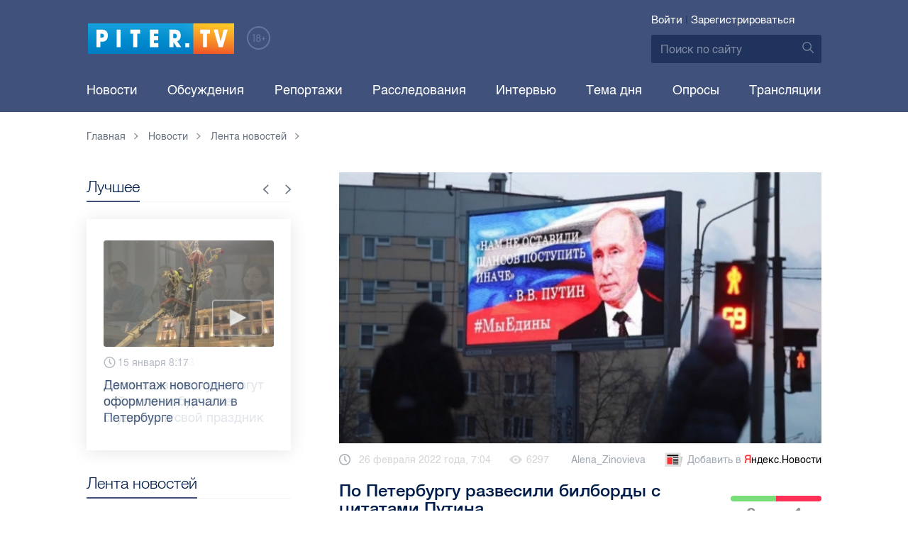

--- FILE ---
content_type: text/html; charset=UTF-8
request_url: https://piter.tv/event/V_Peterburge_poyavilis_bilbordi_s_citatami_Putina/
body_size: 12789
content:





<!DOCTYPE html>
<html lang="ru">
<head>
	<meta charset="utf-8">
	<meta http-equiv="X-UA-Compatible" content="IE=edge">
	<meta property="og:site_name" content="PITER TV">
	<meta name="viewport" content="width=device-width, initial-scale=1, maximum-scale=1, minimal-ui">
	<meta name="imagetoolbar" content="no">
	<meta name="msthemecompatible" content="no">
	<meta name="cleartype" content="on">
	<meta name="HandheldFriendly" content="True">
	<meta name="format-detection" content="telephone=no">
	<meta name="format-detection" content="address=no">
	<meta name="google" value="notranslate">
	<meta name="theme-color" content="#ffffff">
	<meta name="mobile-web-app-capable" content="yes">
	<meta name="yandex-verification" content="1cc0f06881696cf5" />
	<meta name="description" content="Один из плакатов гласит: &quot;Нам не оставили шансов поступить иначе&quot;." />
	<meta name="keywords" content="билборды, владимир путин" />
	<link rel="canonical" href="https://piter.tv/event/V_Peterburge_poyavilis_bilbordi_s_citatami_Putina/"/>
<meta property="og:title" content="По Петербургу развесили билборды с цитатами Путина" />

<meta property="og:url" content="https://piter.tv/event/V_Peterburge_poyavilis_bilbordi_s_citatami_Putina/" />

<meta property="og:image" content="http://static.piter.tv/images/news_photos/mU1SBt6Jc0kov6TFrRw3CeLvcGmfozJc.webp" />

<meta property="og:image:secure_url" content="https://static.piter.tv/images/news_photos/mU1SBt6Jc0kov6TFrRw3CeLvcGmfozJc.webp" />

<meta property="og:description" content="Один из плакатов гласит: &quot;Нам не оставили шансов поступить иначе&quot;." />

<meta property="ya:ovs:content_id" content="https://piter.tv/event/V_Peterburge_poyavilis_bilbordi_s_citatami_Putina/" />

<meta property="ya:ovs:category" content="Новости СПб,Лента новостей" />

<meta property="og:type" content="article" />


	<title>По Петербургу развесили билборды с цитатами Путина</title>

	<link href="https://static.piter.tv/ptv2/assets/styles/app.min_6468.css" rel="stylesheet">
	

	<link rel="preload" href="https://static.piter.tv/ptv2/assets/fonts/subset-HelveticaRegular-Regular.woff2" as="font" crossorigin="anonymous" />
	<link rel="preload" href="https://static.piter.tv/ptv2/assets/fonts/hinted-subset-HelveticaLight-Regular.woff2" as="font" crossorigin="anonymous" />
	<link rel="preload" href="https://static.piter.tv/ptv2/assets/fonts/hinted-subset-HelveticaNeue-Medium.woff2" as="font" crossorigin="anonymous" />


	<link rel="alternate" type="application/rss+xml" title="RSS" href="https://piter.tv/rss/" />
	<link rel="shortcut icon" href="https://piter.tv/favicon_piter.ico" type="image/x-icon" />
	<link rel="icon" href="https://piter.tv/favicon_piter.ico" type="image/x-icon" />

	<script type="text/javascript">
        window.CKEDITOR_BASEPATH = 'https://static.piter.tv/libs/ckeditor/';
        window.staticServer = 'https://static3.piter.tv';
		window.delayInitialization = [];
        window.scriptsLoaded = [];

        window.awaitImport = async function(scripts) {
            if (scripts.length) {
                let promise = new Promise(function (resolve, reject) {
                    resolve(1);
				});
                for (var i = 0; i < scripts.length; i++) {
                    const scriptPath = scripts[i];
                    if (scriptsLoaded.indexOf(scriptPath) !== -1) {
                        continue;
					}
                    scriptsLoaded.push(scriptPath);

                    promise = promise.then(function(result) {
                        return new Promise(function (resolve, reject) {
                            const script = document.createElement('script');
                            script.src = scriptPath;

                            let loaded = false;
                            script.onload = script.onerror = function() {
                                if ( ! loaded) {
                                    loaded = true;
                                    resolve(1);
                                }
                            };
                            script.onreadystatechange = function() {
                                var self = this;
                                if (this.readyState == "complete" || this.readyState == "loaded") {
                                    setTimeout(function() {
                                        self.onload();
                                    }, 0);
                                }
                            };

                            document.body.appendChild(script);
						})
					});
                }

                let result = await promise;
            }
        };
	</script>

	<script type="text/javascript">new Image().src = "//counter.yadro.ru/hit?r" + escape(document.referrer) + ((typeof(screen)=="undefined")?"" : ";s"+screen.width+"*"+screen.height+"*" + (screen.colorDepth?screen.colorDepth:screen.pixelDepth)) + ";u"+escape(document.URL) +  ";" +Math.random();</script>
	<script type="text/javascript" src="//www.gstatic.com/firebasejs/3.6.8/firebase.js"></script>

	
<script>
	window.userSubscriptionInfo = {isLogged : 0, isGranted : 0, isSubscribedNews : 0, isSubscribedComments : 0, isSubscribedProject : 0}
</script>


	<script>window.yaContextCb = window.yaContextCb || []</script>
	<script src="https://yandex.ru/ads/system/context.js" async></script>
</head>

<body class="page page_article" itemscope itemtype="http://schema.org/NewsArticle">




<header class="header">
	<div class="header__top">
		<div class="header__in">
			<div class="header__logo-w">
				<a href="https://piter.tv" class="header__logo logo">
					<img src="https://static.piter.tv/ptv2/assets/images/general/logo.png?1" alt="Piter.tv" />
				</a>
				<img class="header__18plus" src="https://static.piter.tv/ptv2/assets/images/general/18ptv.png" alt="18+" />
			</div>
			

			<div class="header__control">
				
<div class="header__auth">
	<svg class="header__auth-icon"><use xlink:href="https://piter.tv/static/ptv2/assets/images/icon.svg#icon_auth-icon"></use></svg>
	<a href="https://piter.tv/login/" onclick="sendRequest('',{'action':'fe_login_form'});return false;" class="header__auth-link header__auth-link_enter">Войти</a>
	<span class="header__auth-sep">|</span>
	<a href="#" onclick="sendRequest('',{'action':'registration','ajax':1}); return false;" class="header__auth-link header__auth-link_reg">Зарегистрироваться</a>
</div>

				<div class="search-form header__search">
					<form action="https://piter.tv/search_result/" method="get" class="search-form__w">
						<input type="text" value="" placeholder="Поиск по сайту" name="query" class="search-form__input" />
						<button type="submit" class="search-form__submit">
							<svg class="search-form__submit-icon"><use xlink:href="https://piter.tv/static/ptv2/assets/images/icon.svg#icon_search-icon"></use></svg>
						</button>
					</form>
				</div>
			</div>
		</div>
	</div>
	<div class="header__body">
		<div class="header__in">
			<nav class="header__nav nav nav_main">
				<ul id="main-nav" class="nav__list initial">
					
<li class="nav__item ">
	<a href="https://piter.tv/news/60/" title="Новости" class="nav__link">Новости</a>
</li>

					
<li class="nav__item first">
	<a href="https://piter.tv/forum/" title="Обсуждение актуальных событий" class="nav__link">Обсуждения</a>
</li>

					
<li class="nav__item ">
	<a href="https://piter.tv/news/3873/" title="Репортажи" class="nav__link">Репортажи</a>
</li>

					
<li class="nav__item ">
	<a href="https://piter.tv/channel/668/" title="Расследования" class="nav__link">Расследования</a>
</li>

					
<li class="nav__item ">
	<a href="https://piter.tv/news/3741/" title="Интервью" class="nav__link">Интервью</a>
</li>

					
<li class="nav__item ">
	<a href="https://piter.tv/news/3874/" title="Тема дня" class="nav__link">Тема дня</a>
</li>

					
<li class="nav__item first">
	<a href="https://piter.tv/polls/" title="Архив опросов посетителей" class="nav__link">Опросы</a>
</li>

					
<li class="nav__item first">
	<a href="https://piter.tv/conference_catalog/" title="Прямые трансляции на канале ПитерТВ" class="nav__link">Трансляции</a>
</li>

					<li data-width="10" class="nav__item nav__item_more">
						<a class="nav__link">Еще
							<svg class="nav__more-icon"><use xlink:href="https://piter.tv/static/ptv2/assets/images/icon.svg#icon_arrow-down"></use></svg>
						</a>
						<ul></ul>
					</li>
				</ul>
			</nav>
		</div>
	</div>
</header>



<main class="main" role="main">
	




    <div class="main__in">
        <div class="main__breadcrumbs">
            
	<div class="breadcrumbs">
		<ol itemscope="" itemtype="http://schema.org/BreadcrumbList" class="breadcrumbs__list">
			<li itemprop="itemListElement" itemscope="" itemtype="http://schema.org/ListItem" class="breadcrumbs__item">
				<a itemscope="" itemtype="http://schema.org/Thing" itemprop="item" href="https://piter.tv" class="breadcrumbs__link">
					<span itemprop="name">Главная</span><svg class="breadcrumbs__icon"><use xlink:href="https://piter.tv/static/ptv2/assets/images/icon.svg#icon_arrow-right"></use></svg>
				</a>
				<meta itemprop="position" content="1" />
			</li>


	<li itemprop="itemListElement" itemscope="" itemtype="http://schema.org/ListItem" class="breadcrumbs__item breadcrumbs__item_hide">
		<a itemscope="" itemtype="http://schema.org/Thing" itemprop="item" href="https://piter.tv/news/"	class="breadcrumbs__link">
			<span itemprop="name">Новости</span><svg class="breadcrumbs__icon"><use xlink:href="https://piter.tv/static/ptv2/assets/images/icon.svg#icon_arrow-right"></use></svg>
		</a>
		<meta itemprop="position" content="2" />
	</li>

	<li itemprop="itemListElement" itemscope="" itemtype="http://schema.org/ListItem" class="breadcrumbs__item breadcrumbs__item_hide">
		<a itemscope="" itemtype="http://schema.org/Thing" itemprop="item" href="https://piter.tv/news/60/"	class="breadcrumbs__link">
			<span itemprop="name">Лента новостей</span><svg class="breadcrumbs__icon"><use xlink:href="https://piter.tv/static/ptv2/assets/images/icon.svg#icon_arrow-right"></use></svg>
		</a>
		<meta itemprop="position" content="3" />
	</li>

		</ol>
	</div>

        </div>
        <div class="main__w main__w_3 main__w_3_has_topnews">
            <div class="content main__content main__content_middle main__content">
                <div id="articles-loading-container" class="articles-loading-container">
                    <article id="articlefull" class="article" data-next-article-url="/event/FINA_otmenila_match_sbornih_Rossii_i_Grecii_po_vodnomu_polo_v_Peterburge/" data-essence-id="44" data-entity-id="509610">
						
                        
    <div class="article__image">
        <img src="https://static.piter.tv/images/news_photos/2zR5fgQGkf4qYD5etYyV2JXgqrTu67Lq.webp" title="По Петербургу развесили билборды с цитатами Путина" alt="По Петербургу развесили билборды с цитатами Путина" />
    </div>


                        <div class="article__meta">
                            <div class="article__date">
                                <svg class="article__date-icon"><use xlink:href="https://piter.tv/static/ptv2/assets/images/icon.svg#icon_date-icon"></use></svg>26 февраля 2022 года, 7:04
                            </div>
                            <div class="article__views" title="просмотров">
                                <svg class="article__views-icon"><use xlink:href="https://piter.tv/static/ptv2/assets/images/icon.svg#icon_views-icon"></use></svg>6297
                            </div>
                            <a href="https://piter.tv/user/Alena_Zinovieva/" class="article__author">Alena_Zinovieva</a>

                            
                            
<a href="https://yandex.ru/news/?favid=18694" target="_blank" rel="nofollow" class="article__yandex_news"><svg class="article__yandex_news-icon"><use xlink:href="https://piter.tv/static/ptv2/assets/images/icon.svg#icon_yandex-news"></use></svg>Добавить в <span>Я</span><span>ндекс.Новости</span></a>

                        </div>

                        <header class="article__header">
                            <h1 class="article__title">По Петербургу развесили билборды с цитатами Путина</h1>
                            
	<div class="article__rating" id="rc_44_509610" title="Рейтинг: 0. Голосов: 0" data-share-pos="50" data-share-neg="50">
		<div class="article__rating-bar">
			<div class="article__rating-bar-line article__rating-bar-line__positive" style="width: 50%;"></div>
			<div class="article__rating-bar-line article__rating-bar-line__negative" style="width: 50%;"></div>
		</div>
		<a href="#" class="article__rating-button article__rating-plus" title="Нравится" onclick="sendRequest('',{'action':'entity_rater','opinion':'1','ajax':'1','essence_id':'44','entity_id':'509610'}); return false;"><svg class="article__rating-icon"><use xlink:href="https://piter.tv/static/ptv2/assets/images/icon.svg#icon_rating-plus"></use></svg>0</a>
		<a href="#" class="article__rating-button article__rating-minus" title="Не нравится" onclick="sendRequest('',{'action':'entity_rater','opinion':'0','ajax':'1','essence_id':'44','entity_id':'509610'}); return false;"><svg class="article__rating-icon"><use xlink:href="https://piter.tv/static/ptv2/assets/images/icon.svg#icon_rating-minus"></use></svg>0</a>
	</div>

                        </header>


                        <div class="article__entry article-full">
                            <p><strong itemprop="headline description">Один из плакатов гласит: &quot;Нам не оставили шансов поступить иначе&quot;.</strong></p>
                            <div itemprop="articleBody" id="articleBody" class="js-mediator-article">
                                <p style="text-align: justify;">Вечером 25 февраля по Петербургу развесили билборды с цитатами президента Владимира Путина. На рекламных экранах размещены слова, оправдывающие военные действия на Украине.</p>

<p style="text-align: justify;">По крайней мере, один из билбордов был замечен на пересечении улиц Савушкина и Планерной. Он гласит: &quot;Нам не оставили шансов поступить иначе&quot;. Затем в ротации рекламы появляется другое изображение с надписью: &quot;Настоящая сила &mdash; в справедливости и правде, которая на нашей стороне. Верю в поддержку, в ту непобедимую силу, которую дает нам наша любовь к Отечеству&quot;. Все сопровождается хештегом #МыЕдины.</p>

<p style="text-align: justify;">Напомним, 24 февраля президент России Владимир Путин заявил о проведении на Украине военной спецоперации. В свою очередь президент Украины Владимир Зеленский объявил в стране военное положение.</p>

<p style="text-align: justify;">В Петербурге второй день проходят стихийные акции протеста, участники которых&nbsp;скандируют против войны.</p>

<p style="text-align: justify;">Ранее мы писали, что <a href="https://piter.tv/event/Legendarnie_slova_Sergeya_Bodrova_o_vojne_stali_aktualni_spustya_20_let/">слова Сергея Бодрова о войне стали актуальны через 20 лет.</a></p>

<p style="text-align: justify;">Фото: &quot;Фонтанка&quot;</p>

                            </div>
                        </div>
                        <div class="article__bottom">
                            <div class="article__bottom__row">
                                <span class="article__bottom-title">Теги:</span>
                                <span itemprop="keywords"><a class="article__tags" href='/search_result/?query=%D0%B1%D0%B8%D0%BB%D0%B1%D0%BE%D1%80%D0%B4%D1%8B'>билборды</a>, <a class="article__tags" href='/search_result/?query=%D0%B2%D0%BB%D0%B0%D0%B4%D0%B8%D0%BC%D0%B8%D1%80+%D0%BF%D1%83%D1%82%D0%B8%D0%BD'>владимир путин</a></span>
                            </div>
                            
	<div class="article__bottom__row">
		<span class="article__bottom-title">Категории:</span>
	<a class="article__tags" href="https://piter.tv/news/60/" title="Лента новостей">Лента новостей</a>,

	<a class="article__tags" href="https://piter.tv/news/novosti_spb/" title="Новости СПб">Новости СПб</a>,

	</div>

                        </div>
						
                        
<div id="comment_container_44_509610" class="__comments__meta" data-essence-id="44" data-entity-id="509610" style="margin-top: 10px;">
    
<div id="comment_content_44_509610" class="comments article__comments">
    <header class="comments__header">
        <h3 class="comments__title title title_side">Обсуждение ( <span class="__comments_counter_total">0</span> ) 
<a class="latest-news__all-news" href="/forum/44-509610/">Посмотреть все</a>
</h3>
        
    <input type="button" class="button button_form" onclick='sendRequest("",{"ajax":1,"action":"comment_control","essence_id":44,"entity_id":509610,"entity_url":"https:\/\/piter.tv\/event\/V_Peterburge_poyavilis_bilbordi_s_citatami_Putina\/","mod":"get_creation_form","per_page":10,"image_size":"icon"});return false;' value="Добавить комментарий" />

    </header>

    <!-- place for comment form -->

    
    
    
</div>


    <div class="comments__new __comments__new_items_block">
        <div class="comments__new-items-w">
            <div class="comments__new-items">Новые комментарии</div>
        </div>
        <div class="__items"></div>
    </div>
</div>

                    </article>
                </div>
            </div>
            <aside class="sidebar main__sidebar main__sidebar main__sidebar_first">
                
    <div class="best sidebar__best sidebar__row">
        <header class="best__header sidebar__header">
            <h2 class="best__title title title_side">Лучшее</h2>
            <div class="best__nav">
                <button class="best__prev"><svg class="best__prev-icon"><use xlink:href="https://piter.tv/static/ptv2/assets/images/icon.svg#icon_arrow-right"></use></svg></button>
                <button class="best__next"><svg class="best__next-icon"><use xlink:href="https://piter.tv/static/ptv2/assets/images/icon.svg#icon_arrow-right"></use></svg></button>
            </div>
        </header>
        <ul class="best__list best__list-slider">
            
    <li class="best__item">
        <a href="https://piter.tv/event/den_studenta_spb/" class="best__link">
            <div class="best__image">
                
<span class="previewCarouselBlock"  sources='[]' style='' >
    <img class="__firstPreview lazyload" src="https://static.piter.tv/img/news_default_small.png" width="304" height="190"  data-src="https://static2.piter.tv/images/news_photos/0rvgRHQXPauU2eh02avLU5Y9zbHYMDfi.webp" alt="Рассказываем, куда могут пойти петербургские студенты в свой праздник" title="Рассказываем, куда могут пойти петербургские студенты в свой праздник" />
    <noscript><img width="304" height="190" src="https://static1.piter.tv/images/news_photos/0rvgRHQXPauU2eh02avLU5Y9zbHYMDfi.webp" alt="Рассказываем, куда могут пойти петербургские студенты в свой праздник" title="Рассказываем, куда могут пойти петербургские студенты в свой праздник" /></noscript>
</span>

            </div>
            <div class="best__w">
                <div class="best__meta">
                    <div class="best__date"><svg class="best__date-icon"><use xlink:href="https://piter.tv/static/ptv2/assets/images/icon.svg#icon_date-icon"></use></svg>16 января 12:53</div>
                </div>
                <div class="best__item-title">Рассказываем, куда могут пойти петербургские студенты в свой праздник</div>
            </div>
        </a>
    </li>

    <li class="best__item">
        <a href="https://piter.tv/event/demontazh_novogodnego_oformleniya_spb/" class="best__link">
            <div class="best__image">
                
<span class="previewCarouselBlock"  sources='[]' style='' >
    <img class="__firstPreview lazyload" src="https://static.piter.tv/img/news_default_small.png" width="304" height="190"  data-src="https://static1.piter.tv/images/previews/2qy6pFzjLhleGXbzCC25NC1KFXld544K.webp" alt="Демонтаж новогоднего оформления начали в Петербурге" title="Демонтаж новогоднего оформления начали в Петербурге" />
    <noscript><img width="304" height="190" src="https://static3.piter.tv/images/previews/2qy6pFzjLhleGXbzCC25NC1KFXld544K.webp" alt="Демонтаж новогоднего оформления начали в Петербурге" title="Демонтаж новогоднего оформления начали в Петербурге" /></noscript>
</span>

            </div>
            <div class="best__w">
                <div class="best__meta">
                    <div class="best__date"><svg class="best__date-icon"><use xlink:href="https://piter.tv/static/ptv2/assets/images/icon.svg#icon_date-icon"></use></svg>15 января 8:17</div>
                </div>
                <div class="best__item-title">Демонтаж новогоднего оформления начали в Петербурге</div>
            </div>
        </a>
    </li>

    <li class="best__item">
        <a href="https://piter.tv/event/ledovoe_shou_averbuha_buratino/" class="best__link">
            <div class="best__image">
                
<span class="previewCarouselBlock"  sources='[]' style='' >
    <img class="__firstPreview lazyload" src="https://static.piter.tv/img/news_default_small.png" width="304" height="190"  data-src="https://static1.piter.tv/images/news_photos/fSzz6wuMfj33J5X2EnytkiIURHBURfKP.webp" alt="Илья Авербух – о благотворительности и изоляции фигуристов" title="Илья Авербух – о благотворительности и изоляции фигуристов" />
    <noscript><img width="304" height="190" src="https://static2.piter.tv/images/news_photos/fSzz6wuMfj33J5X2EnytkiIURHBURfKP.webp" alt="Илья Авербух – о благотворительности и изоляции фигуристов" title="Илья Авербух – о благотворительности и изоляции фигуристов" /></noscript>
</span>

            </div>
            <div class="best__w">
                <div class="best__meta">
                    <div class="best__date"><svg class="best__date-icon"><use xlink:href="https://piter.tv/static/ptv2/assets/images/icon.svg#icon_date-icon"></use></svg>14 января 11:27</div>
                </div>
                <div class="best__item-title">Илья Авербух – о благотворительности и изоляции фигуристов</div>
            </div>
        </a>
    </li>

    <li class="best__item">
        <a href="https://piter.tv/event/pro_larisu_dolinu_neveroyatnie_priklyucheniya_shurika_larisa_dolina/" class="best__link">
            <div class="best__image">
                
<span class="previewCarouselBlock"  sources='[]' style='' >
    <img class="__firstPreview lazyload" src="https://static.piter.tv/img/news_default_small.png" width="304" height="190"  data-src="https://static3.piter.tv/images/news_photos/fpquO3ig5ViDzP6dzFuH2Tlyi2Pm3jIl.webp" alt="Лариса Долина: &quot;Никогда нельзя отчаиваться, когда идёт чёрная полоса&quot;" title="Лариса Долина: &quot;Никогда нельзя отчаиваться, когда идёт чёрная полоса&quot;" />
    <noscript><img width="304" height="190" src="https://static1.piter.tv/images/news_photos/fpquO3ig5ViDzP6dzFuH2Tlyi2Pm3jIl.webp" alt="Лариса Долина: &quot;Никогда нельзя отчаиваться, когда идёт чёрная полоса&quot;" title="Лариса Долина: &quot;Никогда нельзя отчаиваться, когда идёт чёрная полоса&quot;" /></noscript>
</span>

            </div>
            <div class="best__w">
                <div class="best__meta">
                    <div class="best__date"><svg class="best__date-icon"><use xlink:href="https://piter.tv/static/ptv2/assets/images/icon.svg#icon_date-icon"></use></svg>19 декабря 2025 года 11:49</div>
                </div>
                <div class="best__item-title">Лариса Долина: &quot;Никогда нельзя отчаиваться, когда идёт чёрная полоса&quot;</div>
            </div>
        </a>
    </li>

    <li class="best__item">
        <a href="https://piter.tv/event/V_Peterburge_proshel_biznes_zavtrak_dlya_predprinimatelej_/" class="best__link">
            <div class="best__image">
                
<span class="previewCarouselBlock"  sources='[]' style='' >
    <img class="__firstPreview lazyload" src="https://static.piter.tv/img/news_default_small.png" width="304" height="190"  data-src="https://static1.piter.tv/images/previews/CJmuQPfzcm3MYxeFKU8O2Ezl8HCeaubc.webp" alt="В Петербурге прошел бизнес-завтрак для предпринимателей  " title="В Петербурге прошел бизнес-завтрак для предпринимателей  " />
    <noscript><img width="304" height="190" src="https://static1.piter.tv/images/previews/CJmuQPfzcm3MYxeFKU8O2Ezl8HCeaubc.webp" alt="В Петербурге прошел бизнес-завтрак для предпринимателей  " title="В Петербурге прошел бизнес-завтрак для предпринимателей  " /></noscript>
</span>

            </div>
            <div class="best__w">
                <div class="best__meta">
                    <div class="best__date"><svg class="best__date-icon"><use xlink:href="https://piter.tv/static/ptv2/assets/images/icon.svg#icon_date-icon"></use></svg>14 января 19:06</div>
                </div>
                <div class="best__item-title">В Петербурге прошел бизнес-завтрак для предпринимателей  </div>
            </div>
        </a>
    </li>

    <li class="best__item">
        <a href="https://piter.tv/event/belij_spisok_sajtov_v_rossii/" class="best__link">
            <div class="best__image">
                
<span class="previewCarouselBlock"  sources='[]' style='' >
    <img class="__firstPreview lazyload" src="https://static.piter.tv/img/news_default_small.png" width="304" height="190"  data-src="https://static1.piter.tv/images/news_photos/nt0mw3B0uQ1igi7DQ4n5TEWxnE2HlXTu.webp" alt="&quot;Белый список&quot;: какие сервисы остаются доступными при ограничениях мобильного интернета в России" title="&quot;Белый список&quot;: какие сервисы остаются доступными при ограничениях мобильного интернета в России" />
    <noscript><img width="304" height="190" src="https://static2.piter.tv/images/news_photos/nt0mw3B0uQ1igi7DQ4n5TEWxnE2HlXTu.webp" alt="&quot;Белый список&quot;: какие сервисы остаются доступными при ограничениях мобильного интернета в России" title="&quot;Белый список&quot;: какие сервисы остаются доступными при ограничениях мобильного интернета в России" /></noscript>
</span>

            </div>
            <div class="best__w">
                <div class="best__meta">
                    <div class="best__date"><svg class="best__date-icon"><use xlink:href="https://piter.tv/static/ptv2/assets/images/icon.svg#icon_date-icon"></use></svg>16 декабря 2025 года 11:03</div>
                </div>
                <div class="best__item-title">&quot;Белый список&quot;: какие сервисы остаются доступными при ограничениях мобильного интернета в России</div>
            </div>
        </a>
    </li>

    <li class="best__item">
        <a href="https://piter.tv/event/katki_v_spb/" class="best__link">
            <div class="best__image">
                
<span class="previewCarouselBlock"  sources='[]' style='' >
    <img class="__firstPreview lazyload" src="https://static.piter.tv/img/news_default_small.png" width="304" height="190"  data-src="https://static2.piter.tv/images/news_photos/2VpVSoxtwobuiYwEdpqkCPUCxik7NMu5.webp" alt="Где в Петербурге можно покататься на коньках" title="Где в Петербурге можно покататься на коньках" />
    <noscript><img width="304" height="190" src="https://static3.piter.tv/images/news_photos/2VpVSoxtwobuiYwEdpqkCPUCxik7NMu5.webp" alt="Где в Петербурге можно покататься на коньках" title="Где в Петербурге можно покататься на коньках" /></noscript>
</span>

            </div>
            <div class="best__w">
                <div class="best__meta">
                    <div class="best__date"><svg class="best__date-icon"><use xlink:href="https://piter.tv/static/ptv2/assets/images/icon.svg#icon_date-icon"></use></svg>15 декабря 2025 года 16:37</div>
                </div>
                <div class="best__item-title">Где в Петербурге можно покататься на коньках</div>
            </div>
        </a>
    </li>

    <li class="best__item">
        <a href="https://piter.tv/event/iskusstvennaya_ili_zhivaya_elka/" class="best__link">
            <div class="best__image">
                
<span class="previewCarouselBlock"  sources='[]' style='' >
    <img class="__firstPreview lazyload" src="https://static.piter.tv/img/news_default_small.png" width="304" height="190"  data-src="https://static2.piter.tv/images/news_photos/J9SdhGRHCHIl5d5dz67jJbwphSxDFgOT.webp" alt="Экологичный Новый год: выбираем ёлку без вреда природе" title="Экологичный Новый год: выбираем ёлку без вреда природе" />
    <noscript><img width="304" height="190" src="https://static2.piter.tv/images/news_photos/J9SdhGRHCHIl5d5dz67jJbwphSxDFgOT.webp" alt="Экологичный Новый год: выбираем ёлку без вреда природе" title="Экологичный Новый год: выбираем ёлку без вреда природе" /></noscript>
</span>

            </div>
            <div class="best__w">
                <div class="best__meta">
                    <div class="best__date"><svg class="best__date-icon"><use xlink:href="https://piter.tv/static/ptv2/assets/images/icon.svg#icon_date-icon"></use></svg>11 декабря 2025 года 12:04</div>
                </div>
                <div class="best__item-title">Экологичный Новый год: выбираем ёлку без вреда природе</div>
            </div>
        </a>
    </li>

        </ul>
    </div>

				
                
	<div class="sidefeed latest-news latest-news_side sidebar__feed sidebar__row">
		<header class="sidefeed__header sidebar__header">
			<h2 class="sidefeed__title title title_side">Лента новостей</h2><a href="https://piter.tv/news/60/" class="sidefeed__all-news"><svg
				class="sidefeed__all-icon"><use xlink:href="https://piter.tv/static/ptv2/assets/images/icon.svg#icon_arrow-right"></use></svg>Все новости</a>
		</header>
		<ul class="sidefeed__list latest-news__list">
			
	<li class="sidefeed__item latest-news__item latest-news__item__">
		<div class="latest-news__meta">
			<div class="latest-news__date">13:27</div>
			<div class="latest-news__video-w"></div>
		</div><a href="https://piter.tv/event/cveti_v_chest_83_j_godovschini_proriva_blokadi_Leningrada/" class="latest-news__news-title" title="Цветы в 83-ю годовщину прорыва блокады возложили на площади Победы">Цветы в 83-ю годовщину прорыва блокады возложили на площади Победы</a>
	</li>

	<li class="sidefeed__item latest-news__item latest-news__item__">
		<div class="latest-news__meta">
			<div class="latest-news__date">13:00</div>
			<div class="latest-news__video-w"></div>
		</div><a href="https://piter.tv/event/Na_Shkolnoj_ulice_ustranili_krupnij_kanalizacionnij_zasor/" class="latest-news__news-title" title="Засор из-за комка текстиля в унитазе парализовал канализацию дома на Школьной улице">Засор из-за комка текстиля в унитазе парализовал канализацию дома на Школьной улице</a>
	</li>

	<li class="sidefeed__item latest-news__item latest-news__item__">
		<div class="latest-news__meta">
			<div class="latest-news__date">12:37</div>
			<div class="latest-news__video-w"></div>
		</div><a href="https://piter.tv/event/Kallas_prizvali_ujti_v_otstavku_iz_za_slov_o_Rossii/" class="latest-news__news-title" title="Каллас призвали уйти в отставку из-за слов о России">Каллас призвали уйти в отставку из-за слов о России</a>
	</li>

	<li class="sidefeed__item latest-news__item latest-news__item__">
		<div class="latest-news__meta">
			<div class="latest-news__date">12:15</div>
			<div class="latest-news__video-w"></div>
		</div><a href="https://piter.tv/event/kapremont_159_istoricheskih_zdanij_v_2026_godu/" class="latest-news__news-title" title="Петербург ждёт капремонт 159 исторических зданий в 2026 году">Петербург ждёт капремонт 159 исторических зданий в 2026 году</a>
	</li>

	<li class="sidefeed__item latest-news__item latest-news__item__">
		<div class="latest-news__meta">
			<div class="latest-news__date">11:44</div>
			<div class="latest-news__video-w"></div>
		</div><a href="https://piter.tv/event/Beglov_pozdravil_peterburzhcev_s_godovschinoj_proriva_blokadi/" class="latest-news__news-title" title="Беглов поздравил петербуржцев с годовщиной прорыва блокады">Беглов поздравил петербуржцев с годовщиной прорыва блокады</a>
	</li>

	<li class="sidefeed__item latest-news__item latest-news__item__">
		<div class="latest-news__meta">
			<div class="latest-news__date">11:12</div>
			<div class="latest-news__video-w">
<a href="https://piter.tv/event/Matvienko_nazvala_blokadu_Leningrada_genocidom/" class="latest-news__video"></a>
</div>
		</div><a href="https://piter.tv/event/Matvienko_nazvala_blokadu_Leningrada_genocidom/" class="latest-news__news-title" title="Матвиенко назвала блокаду Ленинграда геноцидом">Матвиенко назвала блокаду Ленинграда геноцидом</a>
	</li>

	<li class="sidefeed__item latest-news__item latest-news__item__">
		<div class="latest-news__meta">
			<div class="latest-news__date">10:55</div>
			<div class="latest-news__video-w"></div>
		</div><a href="https://piter.tv/event/izmenitsya_dvizhenie_poezdov_Avrora_i_Sapsan_/" class="latest-news__news-title" title="&quot;Сапсан&quot; и &quot;Аврора&quot; могут начать ходить в Казань после запуска ВСМ">&quot;Сапсан&quot; и &quot;Аврора&quot; могут начать ходить в Казань после запуска ВСМ</a>
	</li>

			
	<li class="sidefeed__item sidefeed__date_separator">
		<div class="latest-news__day-w">
			<div class="latest-news__day">Вчера</div>
		</div>
	</li>
	
	<li class="sidefeed__item latest-news__item latest-news__item__">
		<div class="latest-news__meta">
			<div class="latest-news__date">19:19</div>
			<div class="latest-news__video-w"></div>
		</div><a href="https://piter.tv/event/pogoda_v_lo_i_spb_na_18_dekabrya/" class="latest-news__news-title" title="В воскресенье в Петербурге и области ожидается снег и гололедица">В воскресенье в Петербурге и области ожидается снег и гололедица</a>
	</li>

	<li class="sidefeed__item latest-news__item latest-news__item__">
		<div class="latest-news__meta">
			<div class="latest-news__date">19:00</div>
			<div class="latest-news__video-w"></div>
		</div><a href="https://piter.tv/event/film_Blokadnij_zoopark_pro_uzhasi_vojni_i_chelovechnost/" class="latest-news__news-title" title="В Петербурге покажут докфильм &quot;Блокадный зоопарк&quot; о человечности в годы войны">В Петербурге покажут докфильм &quot;Блокадный зоопарк&quot; о человечности в годы войны</a>
	</li>

	<li class="sidefeed__item latest-news__item latest-news__item__">
		<div class="latest-news__meta">
			<div class="latest-news__date">18:41</div>
			<div class="latest-news__video-w"></div>
		</div><a href="https://piter.tv/event/spb_lider_po_chislu_prezidentskih_grantov/" class="latest-news__news-title" title="Петербург стал лидером по числу президентских грантов">Петербург стал лидером по числу президентских грантов</a>
	</li>


		</ul>
	</div>

                
            </aside>
            <aside class="sidebar main__sidebar main__sidebar main__sidebar_second main__sidebar_has_topnews">
                
                
    <div class="related sidebar__row sidebar__related_sec">
        <header class="related__header sidebar__header">
            <h2 class="related__title title title_side">Интересное</h2>
        </header>
        <ul class="related__list">
            
    <li class="related__item">
        <article class="news-article news-article_side">
            <a href="https://piter.tv/event/Putin_provel_vstrechu_s_Husnullinim_1/" title="Путин провел встречу с Хуснуллиным" class="news-article__link">
                <div class="news-article__image">
                    
<span class="previewCarouselBlock"  sources='["SVPTTy7XF0gFC6Qe3PuBPnCPXkBeOiXM.webp","PQSh9zImauRdzMjJ0vJBWIPq59dKWE9s.webp","i6ydqIM5hrCp7TEOn0Dpu6tkeOUJugsL.webp","FlCa3hgGWXhdESujpL1WGbXoX5OgaakX.webp","WDydsmXyCBMOqzuqQ7LzLp45GlqqPeUe.webp"]' style='' onclick="this.target='_blank';">
    <img class="__firstPreview lazyload" src="https://static.piter.tv/img/news_default_small.png" width="116" height="65"  data-src="https://static3.piter.tv/images/previews/vEhq6Wz6n6nHyQs02T6Rom4iUFD5m5B0.webp" alt="Путин провел встречу с Хуснуллиным" title="Путин провел встречу с Хуснуллиным" />
    <noscript><img width="116" height="65" src="https://static3.piter.tv/images/previews/vEhq6Wz6n6nHyQs02T6Rom4iUFD5m5B0.webp" alt="Путин провел встречу с Хуснуллиным" title="Путин провел встречу с Хуснуллиным" /></noscript>
</span>

                </div>
                <div class="news-article__w">
                    <div class="news-article__title">Путин провел встречу с Хуснуллиным</div>
                    <div class="news-article__meta">
                        <div class="news-article__date">14 января, 14:25</div>
                    </div>
                    <div class="news-article__category">Новости России</div>
                </div>
            </a>
        </article>
    </li>

    <li class="related__item">
        <article class="news-article news-article_side">
            <a href="https://piter.tv/event/Putin_provel_vstrechu_s_gubernatorom_Yaroslavskoj_oblasti/" title="Путин провел встречу с губернатором Ярославской области" class="news-article__link">
                <div class="news-article__image">
                    
<span class="previewCarouselBlock"  sources='["dttjv3Hga1ydIrCQnxJnaK1FvSzDHbgv.webp","eSVDOXbzzNgW4EJIQVy734puK0lYmxEN.webp","wQIRIbW1l76JlWhEQ9SleUYiSghGbsEl.webp","SpgT6pJhtI4w6QowexrexNnhfN23z5Pj.webp","QhzqVE7ECa54bxIct3E3cph6HSgONJE9.webp"]' style='' onclick="this.target='_blank';">
    <img class="__firstPreview lazyload" src="https://static.piter.tv/img/news_default_small.png" width="116" height="65"  data-src="https://static2.piter.tv/images/previews/s33thxHQvgpv1SDXdGE0B1JUecHjchJT.webp" alt="Путин провел встречу с губернатором Ярославской области" title="Путин провел встречу с губернатором Ярославской области" />
    <noscript><img width="116" height="65" src="https://static2.piter.tv/images/previews/s33thxHQvgpv1SDXdGE0B1JUecHjchJT.webp" alt="Путин провел встречу с губернатором Ярославской области" title="Путин провел встречу с губернатором Ярославской области" /></noscript>
</span>

                </div>
                <div class="news-article__w">
                    <div class="news-article__title">Путин провел встречу с губернатором Ярославской области</div>
                    <div class="news-article__meta">
                        <div class="news-article__date">13 января, 14:26</div>
                    </div>
                    <div class="news-article__category">Новости России</div>
                </div>
            </a>
        </article>
    </li>

    <li class="related__item">
        <article class="news-article news-article_side">
            <a href="https://piter.tv/event/Putin_provel_vstrechu_s_Manturovim_0/" title="Путин провел встречу с Мантуровым" class="news-article__link">
                <div class="news-article__image">
                    
<span class="previewCarouselBlock"  sources='["Bycwn0RXYwWEXDbXoXUhy5rdfn5DQIhB.webp","z7UNop2twycdSSX5Qz2xerwso7DTRbU5.webp","dLsExEhn5wXFErBrIWesBitKtGnF1cMK.webp","5LKj7D4y15OPVFQHQCqWaqJVheETK2od.webp","khUztlj3iNipLpdq9iLcBk7VRd1YfzKi.webp"]' style='' onclick="this.target='_blank';">
    <img class="__firstPreview lazyload" src="https://static.piter.tv/img/news_default_small.png" width="116" height="65"  data-src="https://static3.piter.tv/images/previews/hLfiIm8ieF62d1aseayI2vvRcyVYIpkQ.webp" alt="Путин провел встречу с Мантуровым" title="Путин провел встречу с Мантуровым" />
    <noscript><img width="116" height="65" src="https://static1.piter.tv/images/previews/hLfiIm8ieF62d1aseayI2vvRcyVYIpkQ.webp" alt="Путин провел встречу с Мантуровым" title="Путин провел встречу с Мантуровым" /></noscript>
</span>

                </div>
                <div class="news-article__w">
                    <div class="news-article__title">Путин провел встречу с Мантуровым</div>
                    <div class="news-article__meta">
                        <div class="news-article__date">12 января, 14:53</div>
                    </div>
                    <div class="news-article__category">Новости России</div>
                </div>
            </a>
        </article>
    </li>

        </ul>
    </div>

                
<div id="top_news_container" class="__top_news_container related sidebar__row sidebar__related_sec">
	<ul class="__top_news_list related__list">
        
<li class="__top_news_item_container related__item" data-position="0">
	
<article class="__top_news_item news-article news-article_side" data-_tnuhash="b7fb948ce081d604384efefcf9ebe46d" data-_tnueid="62147">
    <a href="https://russia-1.tv/?nid=62147" title="В квартире на проспекте Косыгина нашли 1,5 кг амфетамина " class="news-article__link">
        <div class="news-article__image">
            
<span class="previewCarouselBlock"  sources='[]' style='' >
    <img class="__firstPreview lazyload" src="https://static.piter.tv/img/news_default_small.png" width="330" height="185"  data-src="https://static1.piter.tv/img/news_default_ds_large.png" alt="В квартире на проспекте Косыгина нашли 1,5 кг амфетамина " title="В квартире на проспекте Косыгина нашли 1,5 кг амфетамина " />
    <noscript><img width="330" height="185" src="https://static3.piter.tv/img/news_default_ds_large.png" alt="В квартире на проспекте Косыгина нашли 1,5 кг амфетамина " title="В квартире на проспекте Косыгина нашли 1,5 кг амфетамина " /></noscript>
</span>

        </div>
        <div class="news-article__w">
            <div class="news-article__title">В квартире на проспекте Косыгина нашли 1,5 кг амфетамина </div>
            <div class="news-article__meta">
                <div class="news-article__date">22.12.2013, 14:04</div>
            </div>
        </div>
    </a>
</article>

</li>

<li class="__top_news_item_container related__item" data-position="1">
	
<article class="__top_news_item news-article news-article_side" data-_tnuhash="a96ee7a9a46fe3d1fd6a5b98e279f78c" data-_tnueid="652263">
    <a href="https://russia-1.tv/?nid=652263" title="Прокуратура утвердила обвинительное заключение по уголовному делу об осквернении &quot;Блокадного трамвая&quot; в Кировском районе" class="news-article__link">
        <div class="news-article__image">
            
<span class="previewCarouselBlock"  sources='[]' style='' >
    <img class="__firstPreview lazyload" src="https://static.piter.tv/img/news_default_small.png" width="330" height="185"  data-src="https://static1.piter.tv/images/news_photos/NIRQcVTuXKzyGK6lVbpK5y9VSz5Y3sz2.webp" alt="Прокуратура утвердила обвинительное заключение по уголовному делу об осквернении &quot;Блокадного трамвая&quot; в Кировском районе" title="Прокуратура утвердила обвинительное заключение по уголовному делу об осквернении &quot;Блокадного трамвая&quot; в Кировском районе" />
    <noscript><img width="330" height="185" src="https://static2.piter.tv/images/news_photos/NIRQcVTuXKzyGK6lVbpK5y9VSz5Y3sz2.webp" alt="Прокуратура утвердила обвинительное заключение по уголовному делу об осквернении &quot;Блокадного трамвая&quot; в Кировском районе" title="Прокуратура утвердила обвинительное заключение по уголовному делу об осквернении &quot;Блокадного трамвая&quot; в Кировском районе" /></noscript>
</span>

        </div>
        <div class="news-article__w">
            <div class="news-article__title">Прокуратура утвердила обвинительное заключение по уголовному делу об осквернении &quot;Блокадного трамвая&quot; в Кировском районе</div>
            <div class="news-article__meta">
                <div class="news-article__date">24.11.2025, 10:27</div>
            </div>
        </div>
    </a>
</article>

</li>

<li class="__top_news_item_container related__item" data-position="2">
	
<article class="__top_news_item news-article news-article_side" data-_tnuhash="4b6a24b58e577f170e541a1b5c034ec0" data-_tnueid="578040">
    <a href="https://russia-1.tv/?nid=578040" title="Байден использует вето, если Конгресс выделит помощь только Израилю" class="news-article__link">
        <div class="news-article__image">
            
<span class="previewCarouselBlock"  sources='["r19Sq1no42ccbEzTqQpxKTiRkyl2CVqh.webp","tGBaWI79s9Q9h89VeISscDET3LHOiY2O.webp","RkUevlyuJKXKVW1l3Oc1ThNJLSGWv217.webp","SPftEMfJX6nUkuxGxkB83sHltXVad1ae.webp","Ucuk8rpxORvwndlEUVc8o2WMfyfe01mT.webp"]' style='' >
    <img class="__firstPreview lazyload" src="https://static.piter.tv/img/news_default_small.png" width="330" height="185"  data-src="https://static3.piter.tv/images/previews/CWolGk7w3mNXBnhnv1WkJ7e5IVtFoLfB.webp" alt="Байден использует вето, если Конгресс выделит помощь только Израилю" title="Байден использует вето, если Конгресс выделит помощь только Израилю" />
    <noscript><img width="330" height="185" src="https://static1.piter.tv/images/previews/CWolGk7w3mNXBnhnv1WkJ7e5IVtFoLfB.webp" alt="Байден использует вето, если Конгресс выделит помощь только Израилю" title="Байден использует вето, если Конгресс выделит помощь только Израилю" /></noscript>
</span>

        </div>
        <div class="news-article__w">
            <div class="news-article__title">Байден использует вето, если Конгресс выделит помощь только Израилю</div>
            <div class="news-article__meta">
                <div class="news-article__date">03.11.2023, 11:21</div>
            </div>
        </div>
    </a>
</article>

</li>

<li class="__top_news_item_container related__item" data-position="3">
	
<article class="__top_news_item news-article news-article_side" data-_tnuhash="77385c10220ce3a17bfb208d6b0fbeeb" data-_tnueid="94107">
    <a href="https://russia-1.tv/?nid=94107" title="Стали известны подробности смерти в отделении молодой петербурженки, задержанной за громкую музыку в квартире" class="news-article__link">
        <div class="news-article__image">
            
<span class="previewCarouselBlock"  sources='[]' style='' >
    <img class="__firstPreview lazyload" src="https://static.piter.tv/img/news_default_small.png" width="330" height="185"  data-src="https://static1.piter.tv/images/previews/ROPwR8OBEHynNJMvwpBuVLMxx34hjKUC.jpg" alt="Стали известны подробности смерти в отделении молодой петербурженки, задержанной за громкую музыку в квартире" title="Стали известны подробности смерти в отделении молодой петербурженки, задержанной за громкую музыку в квартире" />
    <noscript><img width="330" height="185" src="https://static1.piter.tv/images/previews/ROPwR8OBEHynNJMvwpBuVLMxx34hjKUC.jpg" alt="Стали известны подробности смерти в отделении молодой петербурженки, задержанной за громкую музыку в квартире" title="Стали известны подробности смерти в отделении молодой петербурженки, задержанной за громкую музыку в квартире" /></noscript>
</span>

        </div>
        <div class="news-article__w">
            <div class="news-article__title">Стали известны подробности смерти в отделении молодой петербурженки, задержанной за громкую музыку в квартире</div>
            <div class="news-article__meta">
                <div class="news-article__date">09.01.2015, 16:40</div>
            </div>
        </div>
    </a>
</article>

</li>

<li class="__top_news_item_container related__item" data-position="4">
	
<article class="__top_news_item news-article news-article_side" data-_tnuhash="f2d2cf1c0dd3fa07ca4fc5e6b4f9b8ea" data-_tnueid="588781">
    <a href="https://russia-1.tv/?nid=588781" title="Слышишь? Это лед трещит. Он с тобой разговаривает..." class="news-article__link">
        <div class="news-article__image">
            
<span class="previewCarouselBlock"  sources='[]' style='' >
    <img class="__firstPreview lazyload" src="https://static.piter.tv/img/news_default_small.png" width="330" height="185"  data-src="https://static3.piter.tv/images/news_photos/UvFOLlyznmCPr39xk7TDCIJHcs5nshc0.webp" alt="Слышишь? Это лед трещит. Он с тобой разговаривает..." title="Слышишь? Это лед трещит. Он с тобой разговаривает..." />
    <noscript><img width="330" height="185" src="https://static3.piter.tv/images/news_photos/UvFOLlyznmCPr39xk7TDCIJHcs5nshc0.webp" alt="Слышишь? Это лед трещит. Он с тобой разговаривает..." title="Слышишь? Это лед трещит. Он с тобой разговаривает..." /></noscript>
</span>

        </div>
        <div class="news-article__w">
            <div class="news-article__title">Слышишь? Это лед трещит. Он с тобой разговаривает...</div>
            <div class="news-article__meta">
                <div class="news-article__date">22.02.2024, 11:24</div>
            </div>
        </div>
    </a>
</article>

</li>

<li class="__top_news_item_container related__item" data-position="5">
	
<article class="__top_news_item news-article news-article_side" data-_tnuhash="c26fcd3fad1d4347dfab46c78086593f" data-_tnueid="81346">
    <a href="https://russia-1.tv/?nid=81346" title="Новости Украины: ДНР и ЛНР готовы вернуться в состав Украины, ополченцы выбили &quot;Айдар&quot; из аэропорта Луганска" class="news-article__link">
        <div class="news-article__image">
            
<span class="previewCarouselBlock"  sources='[]' style='' >
    <img class="__firstPreview lazyload" src="https://static.piter.tv/img/news_default_small.png" width="330" height="185"  data-src="https://static2.piter.tv/images/previews/cDzmsrcv8cotSLHjWB9flGGazWPkoQdP.jpg" alt="Новости Украины: ДНР и ЛНР готовы вернуться в состав Украины, ополченцы выбили &quot;Айдар&quot; из аэропорта Луганска" title="Новости Украины: ДНР и ЛНР готовы вернуться в состав Украины, ополченцы выбили &quot;Айдар&quot; из аэропорта Луганска" />
    <noscript><img width="330" height="185" src="https://static2.piter.tv/images/previews/cDzmsrcv8cotSLHjWB9flGGazWPkoQdP.jpg" alt="Новости Украины: ДНР и ЛНР готовы вернуться в состав Украины, ополченцы выбили &quot;Айдар&quot; из аэропорта Луганска" title="Новости Украины: ДНР и ЛНР готовы вернуться в состав Украины, ополченцы выбили &quot;Айдар&quot; из аэропорта Луганска" /></noscript>
</span>

        </div>
        <div class="news-article__w">
            <div class="news-article__title">Новости Украины: ДНР и ЛНР готовы вернуться в состав Украины, ополченцы выбили &quot;Айдар&quot; из аэропорта Луганска</div>
            <div class="news-article__meta">
                <div class="news-article__date">01.09.2014, 17:17</div>
            </div>
        </div>
    </a>
</article>

</li>

<li class="__top_news_item_container related__item" data-position="6">
	
<article class="__top_news_item news-article news-article_side" data-_tnuhash="db02073022518ecbcc4cb9adc45f5755" data-_tnueid="74990">
    <a href="https://russia-1.tv/?nid=74990" title="Страшное наводнение в Варне, уже погибли 10 человек" class="news-article__link">
        <div class="news-article__image">
            
<span class="previewCarouselBlock"  sources='["dPLP2Pw9Hukyxssc42ncO89bvg6llzcu.jpg","5eYUR0br9kGd90zenuFqvsDfGyV5sDsV.jpg","oFuFFfVjG3jIteKClDiqt7d3GljuB29R.jpg","G1NWY0qzIgxnSi69cdrxKUwr70EmtgzE.jpg"]' style='' >
    <img class="__firstPreview lazyload" src="https://static.piter.tv/img/news_default_small.png" width="330" height="185"  data-src="https://static1.piter.tv/images/previews/CaLrjB3JYzuxPTijiYQqbYw5iNIqM9N4.jpg" alt="Страшное наводнение в Варне, уже погибли 10 человек" title="Страшное наводнение в Варне, уже погибли 10 человек" />
    <noscript><img width="330" height="185" src="https://static1.piter.tv/images/previews/CaLrjB3JYzuxPTijiYQqbYw5iNIqM9N4.jpg" alt="Страшное наводнение в Варне, уже погибли 10 человек" title="Страшное наводнение в Варне, уже погибли 10 человек" /></noscript>
</span>

        </div>
        <div class="news-article__w">
            <div class="news-article__title">Страшное наводнение в Варне, уже погибли 10 человек</div>
            <div class="news-article__meta">
                <div class="news-article__date">20.06.2014, 9:24</div>
            </div>
        </div>
    </a>
</article>

</li>

	</ul>
</div>
<script>
    var topNewsItemPreviewSize = 'ds_large';
    var topNewsItemTemplate = "\r\n<article class=\"__top_news_item news-article news-article_side\">\r\n    <a class=\"news-article__link __t_item_link\">\r\n        <div class=\"news-article__image\">\r\n            <img class=\"__firstPreview __t_item_preview\">\r\n        <\/div>\r\n        <div class=\"news-article__w\">\r\n            <div class=\"news-article__title __t_item_title\"><\/div>\r\n            <div class=\"news-article__meta\">\r\n                <div class=\"news-article__date __t_item_date_short\"><\/div>\r\n            <\/div>\r\n        <\/div>\r\n    <\/a>\r\n<\/article>\r\n";
    var topNewsLinkToExchange = true;
</script>

            </aside>
        </div>
    </div>


</main>

<footer class="footer">
	<div class="footer__top">
		<div class="footer__in footer__in_top">
			<div class="footer__copyright">&copy; Интернет-телевидение «Piter.TV»</div>
			<nav class="footer__nav footer__nav_top nav nav_bottom">
				<ul class="nav__list">
					<li class="nav__item">
						<a href="https://piter.tv/pages/about_us/" class="nav__link" title="Команда проекта PITER TV">О проекте</a>
					</li>
					<li class="nav__item">
						<a href="https://piter.tv/pages/rights_owners/" class="nav__link" title="Владельцам авторских прав">Правообладателям</a>
					</li>
					<li class="nav__item">
						<a href="https://piter.tv/price_list/" class="nav__link">Реклама на сайте</a>
					</li>
				</ul>
			</nav>
		</div>
	</div>
	<div class="footer__body">
		<div class="footer__in footer__in_body">
			<div class="footer__nav-w">
				<nav class="footer__nav nav nav_vert">
					<ul class="nav__list">
						<li class="nav__item">
							<a href="https://piter.tv/news/60/" class="nav__link">Новости</a>
						</li>
						<li class="nav__item">
							<a class="nav__link" href="https://piter.tv/videohosting/" title="Размещенеи видео в интернете">Видеохостинг</a>
						</li>
						<li class="nav__item">
							<a href="https://piter.tv/map_page/" class="nav__link" title="Интерактивная карта города">Новостная карта города</a>
						</li>
					</ul>
				</nav>
				<nav class="footer__nav nav nav_vert">
					<ul class="nav__list">
						<li class="nav__item">
							<a href="https://piter.tv/channels/" class="nav__link">Каналы</a>
						</li>
						<li class="nav__item">
							<a href="https://piter.tv/video_catalog/2224/" class="nav__link">Ваше видео</a>
						</li>
						<li class="nav__item">
							<a class="nav__link" href="https://piter.tv/persons/" title="Ключевые персоны">Лица</a>
						</li>
					</ul>
				</nav>
				<nav class="footer__nav nav nav_vert">
					<ul class="nav__list">
						<li class="nav__item">
							<a href="https://piter.tv/pages/user_agreement/" class="nav__link" title="Правила использования сервиса">Пользовательское соглашение</a>
						</li>
						<li class="nav__item">
							<a href="https://piter.tv/reference_catalog/" class="nav__link">Справочник</a>
						</li>
						<li class="nav__item">
							<a href="https://piter.tv/news/proisshestviya/" class="nav__link">Происшествия</a>
						</li>
					</ul>
				</nav>
			</div>
			<ul class="footer__social social">
				<li class="social__item social__item_vk">
					<a href="https://vk.com/pitertv" target="_blank" class="social__link">
						<svg class="social__icon"><use xlink:href="https://piter.tv/static/ptv2/assets/images/icon.svg#icon_vk-icon"></use></svg>
					</a>
				</li>
				<li class="social__item social__item_inst">
					<a href="https://t.me/piter_tv" target="_blank" class="social__link">
						<svg class="social__icon"><use xlink:href="https://piter.tv/static/ptv2/assets/images/icon.svg#icon_tg-icon"></use></svg>
					</a>
				</li>
			</ul>
		</div>
	</div>
	<div class="footer__bottom">
		<div class="footer__in">
			<p class="footer__cert">Регистрационный номер СМИ ЭЛ № ФС77-77336 от 25.12.2019 зарегистрировано Федеральной службой по надзору в сфере связи, информационных
				технологий и массовых коммуникаций (РОСКОМНАДЗОР). Учредитель ООО "Медиа Платформа" </p>
		</div>
	</div>
	<div class="counters">
		<div class="footer__in">

			<script type="text/javascript">(function (d, w, c) { (w[c] = w[c] || []).push(function() { try { w.yaCounter4881571 = new Ya.Metrika({id:4881571, webvisor:true, clickmap:true, trackLinks:true, accurateTrackBounce:true}); } catch(e) { } }); var n = d.getElementsByTagName("script")[0], s = d.createElement("script"), f = function () { n.parentNode.insertBefore(s, n); }; s.type = "text/javascript"; s.async = true; s.src = (d.location.protocol == "https:" ? "https:" : "http:") + "//mc.yandex.ru/metrika/watch.js"; if (w.opera == "[object Opera]") { d.addEventListener("DOMContentLoaded", f, false); } else { f(); } })(document, window, "yandex_metrika_callbacks");</script><noscript><div><img src="//mc.yandex.ru/watch/4881571" style="position:absolute; left:-9999px;" alt="" /></div></noscript>

			<div class="counter">
				
			</div>
		</div>
	</div>
</footer>


<script language="javascript" src="//static.piter.tv/ptv2/assets/scripts/app.min_6468.js" type="text/javascript"></script>

<script language="javascript" src="//static.piter.tv/ptv2/assets/scripts/app.bundle.min_6468.js" type="text/javascript"></script>

<!--#SER Master WEB05 (vps) -->
</body>

</html>
